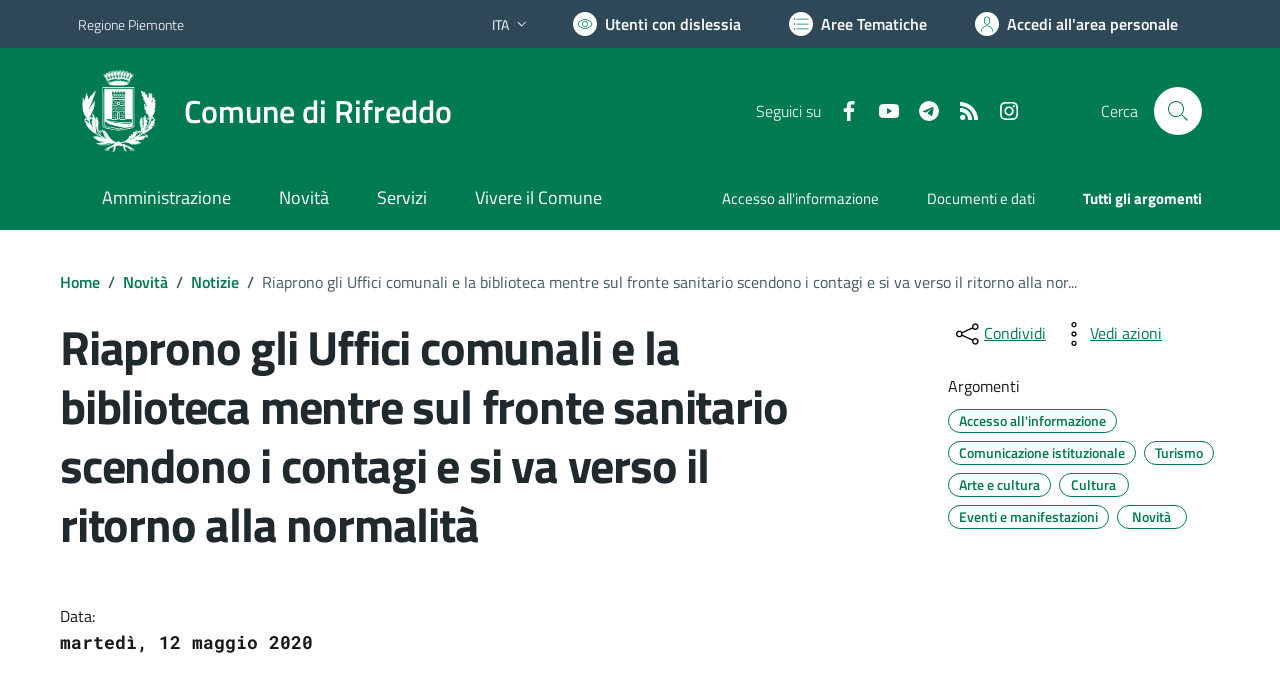

--- FILE ---
content_type: text/html; charset=utf-8
request_url: https://www.comune.rifreddo.cn.it/services/v1/ashx_master/carica_random_ricerca.ashx
body_size: 195
content:

						<li role='listitem'>
							<a href='/servizi/faq/72/Iscrizione-trasporto-scolastico'>
								Iscrizione trasporto scolastico
							</a>
						</li>
						<li role='listitem'>
							<a href='/servizi/faq/47/Richiedere-un-duplicato-2frinnovo-tessera-elettorale'>
								Richiedere un duplicato/rinnovo tessera elettorale
							</a>
						</li>
						<li role='listitem'>
							<a href='/servizi/faq/58/Presentare-la-dichiarazione-di-morte'>
								Presentare la dichiarazione di morte
							</a>
						</li>
						<li role='listitem'>
							<a href='/servizi/faq/52/Richiedere-lo-stato-di-famiglia'>
								Richiedere lo stato di famiglia
							</a>
						</li>